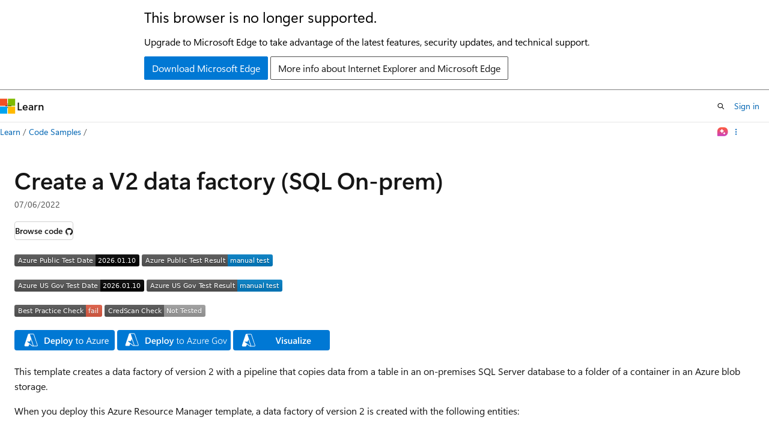

--- FILE ---
content_type: image/svg+xml
request_url: https://azurequickstartsservice.blob.core.windows.net/badges/quickstarts/microsoft.datafactory/data-factory-v2-onprem-sql-to-blob-copy/FairfaxDeployment.svg
body_size: 1198
content:
<svg xmlns="http://www.w3.org/2000/svg" width="226" height="20" role="img" aria-label="Azure US Gov Test Result: manual test"><title>Azure US Gov Test Result: manual test</title><linearGradient id="s" x2="0" y2="100%"><stop offset="0" stop-color="#bbb" stop-opacity=".1"/><stop offset="1" stop-opacity=".1"/></linearGradient><clipPath id="r"><rect width="226" height="20" rx="3" fill="#fff"/></clipPath><g clip-path="url(#r)"><rect width="151" height="20" fill="#555"/><rect x="151" width="75" height="20" fill="#007ec6"/><rect width="226" height="20" fill="url(#s)"/></g><g fill="#fff" text-anchor="middle" font-family="Verdana,Geneva,DejaVu Sans,sans-serif" text-rendering="geometricPrecision" font-size="110"><text aria-hidden="true" x="765" y="150" fill="#010101" fill-opacity=".3" transform="scale(.1)" textLength="1410">Azure US Gov Test Result</text><text x="765" y="140" transform="scale(.1)" fill="#fff" textLength="1410">Azure US Gov Test Result</text><text aria-hidden="true" x="1875" y="150" fill="#010101" fill-opacity=".3" transform="scale(.1)" textLength="650">manual test</text><text x="1875" y="140" transform="scale(.1)" fill="#fff" textLength="650">manual test</text></g></svg>


--- FILE ---
content_type: image/svg+xml
request_url: https://azurequickstartsservice.blob.core.windows.net/badges/quickstarts/microsoft.datafactory/data-factory-v2-onprem-sql-to-blob-copy/FairfaxLastTestDate.svg
body_size: 1184
content:
<svg xmlns="http://www.w3.org/2000/svg" width="216" height="20" role="img" aria-label="Azure US Gov Test Date: 2026.01.10"><title>Azure US Gov Test Date: 2026.01.10</title><linearGradient id="s" x2="0" y2="100%"><stop offset="0" stop-color="#bbb" stop-opacity=".1"/><stop offset="1" stop-opacity=".1"/></linearGradient><clipPath id="r"><rect width="216" height="20" rx="3" fill="#fff"/></clipPath><g clip-path="url(#r)"><rect width="143" height="20" fill="#555"/><rect x="143" width="73" height="20" fill="black"/><rect width="216" height="20" fill="url(#s)"/></g><g fill="#fff" text-anchor="middle" font-family="Verdana,Geneva,DejaVu Sans,sans-serif" text-rendering="geometricPrecision" font-size="110"><text aria-hidden="true" x="725" y="150" fill="#010101" fill-opacity=".3" transform="scale(.1)" textLength="1330">Azure US Gov Test Date</text><text x="725" y="140" transform="scale(.1)" fill="#fff" textLength="1330">Azure US Gov Test Date</text><text aria-hidden="true" x="1785" y="150" fill="#010101" fill-opacity=".3" transform="scale(.1)" textLength="630">2026.01.10</text><text x="1785" y="140" transform="scale(.1)" fill="#fff" textLength="630">2026.01.10</text></g></svg>


--- FILE ---
content_type: image/svg+xml
request_url: https://azurequickstartsservice.blob.core.windows.net/badges/quickstarts/microsoft.datafactory/data-factory-v2-onprem-sql-to-blob-copy/PublicDeployment.svg
body_size: 1198
content:
<svg xmlns="http://www.w3.org/2000/svg" width="218" height="20" role="img" aria-label="Azure Public Test Result: manual test"><title>Azure Public Test Result: manual test</title><linearGradient id="s" x2="0" y2="100%"><stop offset="0" stop-color="#bbb" stop-opacity=".1"/><stop offset="1" stop-opacity=".1"/></linearGradient><clipPath id="r"><rect width="218" height="20" rx="3" fill="#fff"/></clipPath><g clip-path="url(#r)"><rect width="143" height="20" fill="#555"/><rect x="143" width="75" height="20" fill="#007ec6"/><rect width="218" height="20" fill="url(#s)"/></g><g fill="#fff" text-anchor="middle" font-family="Verdana,Geneva,DejaVu Sans,sans-serif" text-rendering="geometricPrecision" font-size="110"><text aria-hidden="true" x="725" y="150" fill="#010101" fill-opacity=".3" transform="scale(.1)" textLength="1330">Azure Public Test Result</text><text x="725" y="140" transform="scale(.1)" fill="#fff" textLength="1330">Azure Public Test Result</text><text aria-hidden="true" x="1795" y="150" fill="#010101" fill-opacity=".3" transform="scale(.1)" textLength="650">manual test</text><text x="1795" y="140" transform="scale(.1)" fill="#fff" textLength="650">manual test</text></g></svg>
